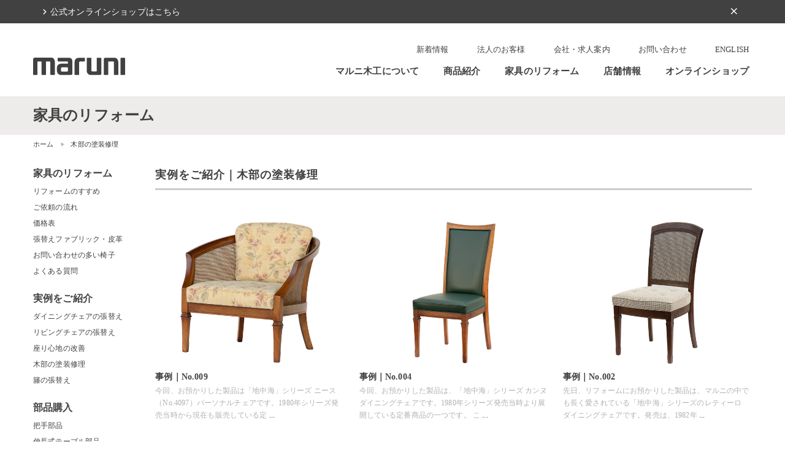

--- FILE ---
content_type: text/html; charset=UTF-8
request_url: https://www.maruni.com/jp/reform/reform_categories/wood_painting
body_size: 9647
content:
<!DOCTYPE html>
<html lang="ja">
<head>

<!-- Google Tag Manager -->
<script>(function(w,d,s,l,i){w[l]=w[l]||[];w[l].push({'gtm.start':
new Date().getTime(),event:'gtm.js'});var f=d.getElementsByTagName(s)[0],
j=d.createElement(s),dl=l!='dataLayer'?'&l='+l:'';j.async=true;j.src=
'https://www.googletagmanager.com/gtm.js?id='+i+dl;f.parentNode.insertBefore(j,f);
})(window,document,'script','dataLayer','GTM-T76X79QC');</script>
<!-- End Google Tag Manager -->

<!-- Google tag (gtag.js) -->
<script async src="https://www.googletagmanager.com/gtag/js?id=G-3L39N89RDJ"></script>
<script>
  window.dataLayer = window.dataLayer || [];
  function gtag(){dataLayer.push(arguments);}
  gtag('js', new Date());

  gtag('config', 'G-3L39N89RDJ');
  gtag('config', 'UA-42005993-1');
</script>

<!-- xbiz env -->
    
<meta charset="UTF-8" />
<meta name="viewport" content="width=device-width,initial-scale=1">
<meta name="format-detection" content="telephone=no, email=no, address=no">

<meta name='robots' content='index, follow, max-image-preview:large, max-snippet:-1, max-video-preview:-1' />

	<!-- This site is optimized with the Yoast SEO plugin v21.8.1 - https://yoast.com/wordpress/plugins/seo/ -->
	<title>木部の塗装修理 一覧 - マルニ木工 公式サイト - Maruni</title>
	<meta property="og:locale" content="ja_JP" />
	<meta property="og:type" content="article" />
	<meta property="og:title" content="木部の塗装修理 一覧 - マルニ木工 公式サイト - Maruni" />
	<meta property="og:url" content="https://www.maruni.com/jp/reform/reform_categories/wood_painting" />
	<meta property="og:site_name" content="マルニ木工 公式サイト - Maruni" />
	<meta name="twitter:card" content="summary_large_image" />
	<meta name="twitter:site" content="@maruni_mokkou" />
	<script type="application/ld+json" class="yoast-schema-graph">{"@context":"https://schema.org","@graph":[{"@type":"CollectionPage","@id":"https://www.maruni.com/jp/reform/reform_categories/wood_painting","url":"https://www.maruni.com/jp/reform/reform_categories/wood_painting","name":"木部の塗装修理 一覧 - マルニ木工 公式サイト - Maruni","isPartOf":{"@id":"https://www.maruni.com/jp/#website"},"breadcrumb":{"@id":"https://www.maruni.com/jp/reform/reform_categories/wood_painting#breadcrumb"},"inLanguage":"ja"},{"@type":"BreadcrumbList","@id":"https://www.maruni.com/jp/reform/reform_categories/wood_painting#breadcrumb","itemListElement":[{"@type":"ListItem","position":1,"name":"ホーム","item":"https://www.maruni.com/jp"},{"@type":"ListItem","position":2,"name":"木部の塗装修理"}]},{"@type":"WebSite","@id":"https://www.maruni.com/jp/#website","url":"https://www.maruni.com/jp/","name":"マルニ木工 公式サイト - Maruni","description":"","alternateName":"株式会社マルニ木工","potentialAction":[{"@type":"SearchAction","target":{"@type":"EntryPoint","urlTemplate":"https://www.maruni.com/jp/?s={search_term_string}"},"query-input":"required name=search_term_string"}],"inLanguage":"ja"}]}</script>
	<!-- / Yoast SEO plugin. -->


<link rel='dns-prefetch' href='//cdnjs.cloudflare.com' />
<link rel='dns-prefetch' href='//use.typekit.net' />
<link rel='dns-prefetch' href='//fonts.googleapis.com' />
<link rel="alternate" type="application/rss+xml" title="マルニ木工 公式サイト - Maruni &raquo; 木部の塗装修理 リフォーム事例カテゴリー のフィード" href="https://www.maruni.com/jp/reform/reform_categories/wood_painting/feed" />
<link rel='stylesheet' id='wp-block-library-css' href='https://www.maruni.com/jp/wp-includes/css/dist/block-library/style.min.css?ver=6.4.7' type='text/css' media='all' />
<style id='classic-theme-styles-inline-css' type='text/css'>
/*! This file is auto-generated */
.wp-block-button__link{color:#fff;background-color:#32373c;border-radius:9999px;box-shadow:none;text-decoration:none;padding:calc(.667em + 2px) calc(1.333em + 2px);font-size:1.125em}.wp-block-file__button{background:#32373c;color:#fff;text-decoration:none}
</style>
<style id='global-styles-inline-css' type='text/css'>
body{--wp--preset--color--black: #000000;--wp--preset--color--cyan-bluish-gray: #abb8c3;--wp--preset--color--white: #ffffff;--wp--preset--color--pale-pink: #f78da7;--wp--preset--color--vivid-red: #cf2e2e;--wp--preset--color--luminous-vivid-orange: #ff6900;--wp--preset--color--luminous-vivid-amber: #fcb900;--wp--preset--color--light-green-cyan: #7bdcb5;--wp--preset--color--vivid-green-cyan: #00d084;--wp--preset--color--pale-cyan-blue: #8ed1fc;--wp--preset--color--vivid-cyan-blue: #0693e3;--wp--preset--color--vivid-purple: #9b51e0;--wp--preset--gradient--vivid-cyan-blue-to-vivid-purple: linear-gradient(135deg,rgba(6,147,227,1) 0%,rgb(155,81,224) 100%);--wp--preset--gradient--light-green-cyan-to-vivid-green-cyan: linear-gradient(135deg,rgb(122,220,180) 0%,rgb(0,208,130) 100%);--wp--preset--gradient--luminous-vivid-amber-to-luminous-vivid-orange: linear-gradient(135deg,rgba(252,185,0,1) 0%,rgba(255,105,0,1) 100%);--wp--preset--gradient--luminous-vivid-orange-to-vivid-red: linear-gradient(135deg,rgba(255,105,0,1) 0%,rgb(207,46,46) 100%);--wp--preset--gradient--very-light-gray-to-cyan-bluish-gray: linear-gradient(135deg,rgb(238,238,238) 0%,rgb(169,184,195) 100%);--wp--preset--gradient--cool-to-warm-spectrum: linear-gradient(135deg,rgb(74,234,220) 0%,rgb(151,120,209) 20%,rgb(207,42,186) 40%,rgb(238,44,130) 60%,rgb(251,105,98) 80%,rgb(254,248,76) 100%);--wp--preset--gradient--blush-light-purple: linear-gradient(135deg,rgb(255,206,236) 0%,rgb(152,150,240) 100%);--wp--preset--gradient--blush-bordeaux: linear-gradient(135deg,rgb(254,205,165) 0%,rgb(254,45,45) 50%,rgb(107,0,62) 100%);--wp--preset--gradient--luminous-dusk: linear-gradient(135deg,rgb(255,203,112) 0%,rgb(199,81,192) 50%,rgb(65,88,208) 100%);--wp--preset--gradient--pale-ocean: linear-gradient(135deg,rgb(255,245,203) 0%,rgb(182,227,212) 50%,rgb(51,167,181) 100%);--wp--preset--gradient--electric-grass: linear-gradient(135deg,rgb(202,248,128) 0%,rgb(113,206,126) 100%);--wp--preset--gradient--midnight: linear-gradient(135deg,rgb(2,3,129) 0%,rgb(40,116,252) 100%);--wp--preset--font-size--small: 13px;--wp--preset--font-size--medium: 20px;--wp--preset--font-size--large: 36px;--wp--preset--font-size--x-large: 42px;--wp--preset--spacing--20: 0.44rem;--wp--preset--spacing--30: 0.67rem;--wp--preset--spacing--40: 1rem;--wp--preset--spacing--50: 1.5rem;--wp--preset--spacing--60: 2.25rem;--wp--preset--spacing--70: 3.38rem;--wp--preset--spacing--80: 5.06rem;--wp--preset--shadow--natural: 6px 6px 9px rgba(0, 0, 0, 0.2);--wp--preset--shadow--deep: 12px 12px 50px rgba(0, 0, 0, 0.4);--wp--preset--shadow--sharp: 6px 6px 0px rgba(0, 0, 0, 0.2);--wp--preset--shadow--outlined: 6px 6px 0px -3px rgba(255, 255, 255, 1), 6px 6px rgba(0, 0, 0, 1);--wp--preset--shadow--crisp: 6px 6px 0px rgba(0, 0, 0, 1);}:where(.is-layout-flex){gap: 0.5em;}:where(.is-layout-grid){gap: 0.5em;}body .is-layout-flow > .alignleft{float: left;margin-inline-start: 0;margin-inline-end: 2em;}body .is-layout-flow > .alignright{float: right;margin-inline-start: 2em;margin-inline-end: 0;}body .is-layout-flow > .aligncenter{margin-left: auto !important;margin-right: auto !important;}body .is-layout-constrained > .alignleft{float: left;margin-inline-start: 0;margin-inline-end: 2em;}body .is-layout-constrained > .alignright{float: right;margin-inline-start: 2em;margin-inline-end: 0;}body .is-layout-constrained > .aligncenter{margin-left: auto !important;margin-right: auto !important;}body .is-layout-constrained > :where(:not(.alignleft):not(.alignright):not(.alignfull)){max-width: var(--wp--style--global--content-size);margin-left: auto !important;margin-right: auto !important;}body .is-layout-constrained > .alignwide{max-width: var(--wp--style--global--wide-size);}body .is-layout-flex{display: flex;}body .is-layout-flex{flex-wrap: wrap;align-items: center;}body .is-layout-flex > *{margin: 0;}body .is-layout-grid{display: grid;}body .is-layout-grid > *{margin: 0;}:where(.wp-block-columns.is-layout-flex){gap: 2em;}:where(.wp-block-columns.is-layout-grid){gap: 2em;}:where(.wp-block-post-template.is-layout-flex){gap: 1.25em;}:where(.wp-block-post-template.is-layout-grid){gap: 1.25em;}.has-black-color{color: var(--wp--preset--color--black) !important;}.has-cyan-bluish-gray-color{color: var(--wp--preset--color--cyan-bluish-gray) !important;}.has-white-color{color: var(--wp--preset--color--white) !important;}.has-pale-pink-color{color: var(--wp--preset--color--pale-pink) !important;}.has-vivid-red-color{color: var(--wp--preset--color--vivid-red) !important;}.has-luminous-vivid-orange-color{color: var(--wp--preset--color--luminous-vivid-orange) !important;}.has-luminous-vivid-amber-color{color: var(--wp--preset--color--luminous-vivid-amber) !important;}.has-light-green-cyan-color{color: var(--wp--preset--color--light-green-cyan) !important;}.has-vivid-green-cyan-color{color: var(--wp--preset--color--vivid-green-cyan) !important;}.has-pale-cyan-blue-color{color: var(--wp--preset--color--pale-cyan-blue) !important;}.has-vivid-cyan-blue-color{color: var(--wp--preset--color--vivid-cyan-blue) !important;}.has-vivid-purple-color{color: var(--wp--preset--color--vivid-purple) !important;}.has-black-background-color{background-color: var(--wp--preset--color--black) !important;}.has-cyan-bluish-gray-background-color{background-color: var(--wp--preset--color--cyan-bluish-gray) !important;}.has-white-background-color{background-color: var(--wp--preset--color--white) !important;}.has-pale-pink-background-color{background-color: var(--wp--preset--color--pale-pink) !important;}.has-vivid-red-background-color{background-color: var(--wp--preset--color--vivid-red) !important;}.has-luminous-vivid-orange-background-color{background-color: var(--wp--preset--color--luminous-vivid-orange) !important;}.has-luminous-vivid-amber-background-color{background-color: var(--wp--preset--color--luminous-vivid-amber) !important;}.has-light-green-cyan-background-color{background-color: var(--wp--preset--color--light-green-cyan) !important;}.has-vivid-green-cyan-background-color{background-color: var(--wp--preset--color--vivid-green-cyan) !important;}.has-pale-cyan-blue-background-color{background-color: var(--wp--preset--color--pale-cyan-blue) !important;}.has-vivid-cyan-blue-background-color{background-color: var(--wp--preset--color--vivid-cyan-blue) !important;}.has-vivid-purple-background-color{background-color: var(--wp--preset--color--vivid-purple) !important;}.has-black-border-color{border-color: var(--wp--preset--color--black) !important;}.has-cyan-bluish-gray-border-color{border-color: var(--wp--preset--color--cyan-bluish-gray) !important;}.has-white-border-color{border-color: var(--wp--preset--color--white) !important;}.has-pale-pink-border-color{border-color: var(--wp--preset--color--pale-pink) !important;}.has-vivid-red-border-color{border-color: var(--wp--preset--color--vivid-red) !important;}.has-luminous-vivid-orange-border-color{border-color: var(--wp--preset--color--luminous-vivid-orange) !important;}.has-luminous-vivid-amber-border-color{border-color: var(--wp--preset--color--luminous-vivid-amber) !important;}.has-light-green-cyan-border-color{border-color: var(--wp--preset--color--light-green-cyan) !important;}.has-vivid-green-cyan-border-color{border-color: var(--wp--preset--color--vivid-green-cyan) !important;}.has-pale-cyan-blue-border-color{border-color: var(--wp--preset--color--pale-cyan-blue) !important;}.has-vivid-cyan-blue-border-color{border-color: var(--wp--preset--color--vivid-cyan-blue) !important;}.has-vivid-purple-border-color{border-color: var(--wp--preset--color--vivid-purple) !important;}.has-vivid-cyan-blue-to-vivid-purple-gradient-background{background: var(--wp--preset--gradient--vivid-cyan-blue-to-vivid-purple) !important;}.has-light-green-cyan-to-vivid-green-cyan-gradient-background{background: var(--wp--preset--gradient--light-green-cyan-to-vivid-green-cyan) !important;}.has-luminous-vivid-amber-to-luminous-vivid-orange-gradient-background{background: var(--wp--preset--gradient--luminous-vivid-amber-to-luminous-vivid-orange) !important;}.has-luminous-vivid-orange-to-vivid-red-gradient-background{background: var(--wp--preset--gradient--luminous-vivid-orange-to-vivid-red) !important;}.has-very-light-gray-to-cyan-bluish-gray-gradient-background{background: var(--wp--preset--gradient--very-light-gray-to-cyan-bluish-gray) !important;}.has-cool-to-warm-spectrum-gradient-background{background: var(--wp--preset--gradient--cool-to-warm-spectrum) !important;}.has-blush-light-purple-gradient-background{background: var(--wp--preset--gradient--blush-light-purple) !important;}.has-blush-bordeaux-gradient-background{background: var(--wp--preset--gradient--blush-bordeaux) !important;}.has-luminous-dusk-gradient-background{background: var(--wp--preset--gradient--luminous-dusk) !important;}.has-pale-ocean-gradient-background{background: var(--wp--preset--gradient--pale-ocean) !important;}.has-electric-grass-gradient-background{background: var(--wp--preset--gradient--electric-grass) !important;}.has-midnight-gradient-background{background: var(--wp--preset--gradient--midnight) !important;}.has-small-font-size{font-size: var(--wp--preset--font-size--small) !important;}.has-medium-font-size{font-size: var(--wp--preset--font-size--medium) !important;}.has-large-font-size{font-size: var(--wp--preset--font-size--large) !important;}.has-x-large-font-size{font-size: var(--wp--preset--font-size--x-large) !important;}
.wp-block-navigation a:where(:not(.wp-element-button)){color: inherit;}
:where(.wp-block-post-template.is-layout-flex){gap: 1.25em;}:where(.wp-block-post-template.is-layout-grid){gap: 1.25em;}
:where(.wp-block-columns.is-layout-flex){gap: 2em;}:where(.wp-block-columns.is-layout-grid){gap: 2em;}
.wp-block-pullquote{font-size: 1.5em;line-height: 1.6;}
</style>
<link rel='stylesheet' id='wp-pagenavi-css' href='https://www.maruni.com/jp/wp-content/plugins/wp-pagenavi/pagenavi-css.css?ver=2.70' type='text/css' media='all' />
<link rel='stylesheet' id='my-style-css' href='https://www.maruni.com/jp/assets/style.css?ver=6.4.7' type='text/css' media='all' />
<link rel='stylesheet' id='webfont-css' href='//use.typekit.net/gjl3zem.css?ver=6.4.7' type='text/css' media='all' />
<link rel='stylesheet' id='google-material-icons-css' href='//fonts.googleapis.com/icon?family=Material+Icons&#038;ver=6.4.7' type='text/css' media='all' />
<link rel='stylesheet' id='swiper-css' href='https://www.maruni.com/jp/assets/css/swiper.min.css?ver=6.4.7' type='text/css' media='all' />
<link rel='stylesheet' id='block-css' href='https://www.maruni.com/jp/assets/css/block-style.css?ver=6.4.7' type='text/css' media='all' />
<link rel='stylesheet' id='shadowbox-css' href='https://www.maruni.com/jp/assets/css/shadowbox.css?ver=6.4.7' type='text/css' media='all' />
<link rel='stylesheet' id='scroll-hint-css' href='https://www.maruni.com/jp/assets/css/scroll-hint.css?ver=6.4.7' type='text/css' media='all' />
<link rel='stylesheet' id='app-css' href='https://www.maruni.com/jp/assets/css/styles.css?ver=1769768934' type='text/css' media='all' />
<link rel='stylesheet' id='print-css' href='https://www.maruni.com/jp/assets/css/print.css?ver=210702' type='text/css' media='print' />
<link rel='stylesheet' id='wp-members-css' href='https://www.maruni.com/jp/wp-content/plugins/wp-members/assets/css/forms/generic-no-float.min.css?ver=3.4.9.1' type='text/css' media='all' />
<script type="text/javascript" src="//cdnjs.cloudflare.com/ajax/libs/babel-polyfill/6.26.0/polyfill.min.js?ver=6.4.7" id="polifill_1-js"></script>
<script type="text/javascript" src="//cdnjs.cloudflare.com/ajax/libs/web-animations/2.3.1/web-animations.min.js?ver=6.4.7" id="polifill_3-js"></script>
<script type="text/javascript" src="https://www.maruni.com/jp/wp-includes/js/jquery/jquery.min.js?ver=3.7.1" id="jquery-core-js"></script>
<script type="text/javascript" src="https://www.maruni.com/jp/wp-includes/js/jquery/jquery-migrate.min.js?ver=3.4.1" id="jquery-migrate-js"></script>
<script type="text/javascript" src="https://www.maruni.com/jp/assets/js/swiper.min.js?ver=6.4.7" id="swiper-js-js"></script>
<script type="text/javascript" src="https://www.maruni.com/jp/assets/js/shadowbox.min.js?ver=6.4.7" id="shadowbox-js"></script>
<script type="text/javascript" src="//cdnjs.cloudflare.com/ajax/libs/jquery.inview/1.0.0/jquery.inview.js?ver=6.4.7" id="inview-js"></script>
<script type="text/javascript" src="https://www.maruni.com/jp/assets/js/jquery.rwdImageMaps.min.js?ver=6.4.7" id="rwdImageMaps-js"></script>
<script type="text/javascript" src="https://www.maruni.com/jp/assets/js/scroll-hint.min.js?ver=6.4.7" id="scroll-hint-js"></script>
<script type="text/javascript" src="https://www.maruni.com/jp/assets/js/app.js?ver=21.4.9" id="app-js"></script>
<link rel="shortcut icon" href=" https://www.maruni.com/jp/assets/favicon.ico" type="image/x-icon" />
</head>

    
<body class="archive tax-reform_categories term-wood_painting term-49">
    <!-- Google Tag Manager (noscript) -->
    <noscript><iframe src="https://www.googletagmanager.com/ns.html?id=GTM-T76X79QC" height="0" width="0" style="display:none;visibility:hidden"></iframe></noscript>
    <!-- End Google Tag Manager (noscript) -->
    
        <div id="top-notice">
        <div class="container">
            <div class="notice-wrapper">
                <i class="material-icons">chevron_right</i><a href="https://webshop.maruni.com/">公式オンラインショップはこちら</a><i id="top-notice-closebt" class="material-icons">clear</i>
            </div>
        </div>
    </div>
        
    <div id="wrap">
        <div id="main">
            <div class="menu-overlay"></div>
<header>
    <div class="container is-fluid">
        <div class="columns is-flex flex-end">
            <div class="brand column is-one-fifth-desktop is-half-touch">
                <h1 class="title"><a href="https://www.maruni.com/jp"><img class="Logo" src="https://www.maruni.com/jp/assets/svg/logo.svg" width="150" height="29.4" alt="maruni"></a></h1>
            
            </div> <a role="button" aria-label="menu" aria-expanded="false" data-target="globalMenu" class="navbar-burger burger"><span aria-hidden="true"></span> <span aria-hidden="true"></span> <span
            aria-hidden="true"></span></a>
            <div id="globalMenu" class="headnavs column">
                <div class="columns">
                    <div class="mainnav accordions">
                        <div class="js-accordion">
                            <div class="js-accordion--header no-expand">
                                <div><a href="https://www.maruni.com/jp/company">マルニ木工について</a>
                                    <div class="pulldown-nav">
                                        <ul>
                                            <li><a href="https://www.maruni.com/jp/company">マルニ木工のあゆみ</a></li>
                                            <li><a href="https://www.maruni.com/jp/company/history">歴史</a></li>
                                        </ul>
                                    </div>
                                </div>
                            </div>
                        </div>
                        <div class="js-accordion">
                            <div class="js-accordion--header no-expand">
                                <div><a href="https://www.maruni.com/jp/products">商品紹介</a>
                                    <div class="pulldown-nav">
                                        <div class="columns">
                                            <div class="column">
                                                <h2><a href="https://www.maruni.com/jp/products">商品を探す</a></h2>
                                                <ul>
                                                    <li><a href="https://www.maruni.com/jp/items">シリーズから探す</a>
                                                        <ul>
                                                            <li><a href="https://www.maruni.com/jp/items#maruni-collection">MARUNI COLLECTION</a></li>
                                                            <li><a href="https://www.maruni.com/jp/items#tradition">Tradition</a></li>
                                                            <li><a href="https://www.maruni60.com/" target="_blank">MARUNI60</a></li>
                                                            <li><a href="https://www.maruni.com/jp/items#others">その他</a></li>
                                                            <li><a href="https://sauna.maruni.com/" target="_blank">maruni sauna</a></li>
                                                        </ul>
                                                    </li>
                                                    <li><a href="https://www.maruni.com/jp/products/category">カテゴリーから探す</a></li>
                                                    <li><a href="https://www.maruni.com/jp/designers">デザイナーから探す</a></li>
                                                </ul>
                                            </div>
                                            <div class="column">
                                                <h2><a href="https://www.maruni.com/jp/products#materials">素材を知る</a></h2>
                                                <ul>
                                                    <li><a href="https://www.maruni.com/jp/products/wood">木材</a></li>
                                                    <li><a href="https://www.maruni.com/jp/products/ceramic">セラミック</a></li>
                                                    <li><a href="https://www.maruni.com/jp/products/fabric">ファブリック・皮革</a></li>
                                                </ul>
                                                <h2><a href="https://www.maruni.com/jp/products#materials">商品を知る</a></h2>
                                                <ul>
                                                    <li><a href="https://www.maruni.com/jp/projects">納入事例</a></li>
                                                    <li><a href="https://www.maruni.com/jp/catalogue">カタログ</a></li>
                                                    <li><a href="https://www.maruni.com/jp/videos">動画</a></li>
                                                    <li><a href="https://www.maruni.com/jp/products/guarantee">保証と取り組み</a></li>
                                                    <li><a href="https://www.maruni.com/jp/qa">よくあるご質問</a></li>
                                                </ul>
                                            </div>
                                        </div>
                                    </div>
                                </div>
                            </div>
                        </div>
                        <div class="js-accordion">
                            <div class="js-accordion--header no-expand">
                                <div><a href="https://www.maruni.com/jp/reform">家具のリフォーム</a>
                                </div><!--<button class="js-accordion--toggler is-hidden-desktop"></button>-->
                            </div>
                        </div>
                        <div class="js-accordion">
                            <div class="js-accordion--header no-expand">
                                <div><a href="https://www.maruni.com/jp/shop">店舗情報</a>
                                    <div class="pulldown-nav">
                                        <!-- 
                                        <h2>オンラインショップ</h2>
                                        <ul>
                                            <li><a href="https://webshop.maruni.com/" target="onlineshop">maruni ONLINE SHOP</a></li>
                                        </ul>
                                         -->
                                        <h2><a href="https://www.maruni.com/jp/shop">ショップ</a></h2>
                                        <ul>
                                            <li><a href="https://www.maruni.com/jp/shop/tokyo">maruni tokyo</a></li>
                                            <li><a href="https://www.maruni.com/jp/shop/osaka">maruni osaka</a></li>
                                            <li><a href="https://www.maruni.com/jp/shop/hiroshima">maruni hiroshima</a></li>
                                            <li><a href="https://www.maruni.com/jp/shop/hatsukaichi">maruni hatsukaichi</a></li>
                                            <li><a href="https://www.maruni.com/jp/shop/fukuoka">maruni fukuoka by weeks</a></li>
                                        </ul>
                                        <h2><a href="https://www.maruni.com/jp/products/storelist_menu">各シリーズ展示店</a></h2>
                                    </div>
                                </div>
                            </div>
                        </div>
                        
                        <div class="js-accordion">
                            <div class="js-accordion--header no-expand">
                                <div><a href="https://webshop.maruni.com/?utm_source=www.maruni.com&utm_medium=referral&utm_campaign=global_nav" target="onlineshop">オンラインショップ</a>
                                </div>
                            </div>
                            <div class="js-accordion--target"></div>
                        </div>
                        
                        <!--
                        <div class="show-mobile-only js-accordion">
                            <div class="js-accordion--header no-expand">
                                <div><a href="https://www.maruni.com/jp/topics">新着情報</a></div>
                            </div>
                            <div class="js-accordion--target"></div>
                        </div>
                        
                        <div class="show-mobile-only js-accordion">
                            <div class="js-accordion--header no-expand">
                                <div><a href="https://www.maruni.com/jp/contract">法人のお客様</a>
                                </div><button class="js-accordion--toggler is-hidden-desktop"></button>
                            </div>
                            <div class="js-accordion--target">
                                <div class="js-accordion--body">
                                    <div></div>
                                </div>
                            </div>
                        </div>
                        
                        <div class="show-mobile-only js-accordion">
                            <div class="js-accordion--header no-expand">
                                <div><a href="https://www.maruni.com/jp/company">会社・求人案内</a>
                                </div><button class="js-accordion--toggler is-hidden-desktop"></button>
                            </div>
                            <div class="js-accordion--target">
                                <div class="js-accordion--body">
                                    <div></div>
                                </div>
                            </div>
                        </div>
                        <div class="show-mobile-only js-accordion">
                            <div class="js-accordion--header no-expand">
                                <div><a href="https://www.maruni.com/jp/contact">お問い合わせ</a></div>
                            </div>
                            <div class="js-accordion--target"></div>
                        </div>
                        <div class="show-mobile-only js-accordion">
                            <div class="js-accordion--header no-expand">
                                <div><a href="https://www.maruni.com/en/" target="_blank">ENGLISH</a></div>
                            </div>
                            <div class="js-accordion--target"></div>
                        </div>
                        -->
                    </div>
                    <ul class="subnav column">
                        <li><a href="https://www.maruni.com/jp/topics">新着情報</a></li>
                        <li><a href="https://www.maruni.com/jp/contract">法人のお客様</a></li>
                        <li><a href="https://www.maruni.com/jp/company">会社・求人案内</a></li>
                        <li><a href="https://www.maruni.com/jp/contact">お問い合わせ</a></li>
                        <li><a href="https://www.maruni.com/en/" target="_blank">ENGLISH</a></li>
                    </ul>
                </div>
                <div class="headnav-footer">
                    <ul class="snsnav hover-flash is-hidden-desktop">
                        <li><a href="https://www.instagram.com/maruni_jp/" title="Instagram" target="Instagram"><img src="https://www.maruni.com/jp/assets/svg/Instagram.svg" alt="Instagram"></a></li>
                        <li><a href="https://www.facebook.com/maruni.mokkou" title="Facebook" target="Facebook"><img src="https://www.maruni.com/jp/assets/svg/Facebook.svg" alt="Facebook"></a></li>
                        <li><a href="https://www.youtube.com/user/MARUNIOFFICIAL" title="YouTube" target="YouTube"><img src="https://www.maruni.com/jp/assets/svg/YouTube.svg" alt="YouTube"></a></li>
                        <li><a href="https://vimeo.com/maruni" title="Vimeo" target="Vimeo"><img src="https://www.maruni.com/jp/assets/svg/vimeo.svg" alt="Vimeo"></a></li>
                        <li><a href="https://x.com/maruni_mokkou" title="Twitter" target="Twitter"><img src="https://www.maruni.com/jp/assets/svg/x.svg" alt="X"></a></li>
                        <!-- <li><a href="https://www.pinterest.jp/maruniwoodindustry/" title="Pinterest" target="Pinterest"><img src="https://www.maruni.com/jp/assets/svg/pinterest.svg" alt="Pinterest"></a></li>
                        <li><a href="https://www.linkedin.com/company/maruni-wood-industry-inc/" title="linkedIn" target="linkedIn"><img src="https://www.maruni.com/jp/assets/svg/linkedin.svg" alt="linkedIn"></a></li> -->
                    </ul>
                </div>
            </div>
        </div>
    </div>
</header>            <div class="page-content"><div class="page-header">
    <div class="container is-clearfix">
        <h1>家具のリフォーム</h1>
    </div>
</div>

<div class="container">
    <div class="breadcrumb">
        <ul>
        <!-- Breadcrumb NavXT 7.2.0 -->
<li class="home"><a href="https://www.maruni.com/jp">ホーム</a></li><li class="is-active"><a href="#">木部の塗装修理</a></li>        </ul>
    </div>
    
    <div class="sp-show-menu"><a href="javascript:void(0)"><i class="material-icons">apps</i> メニューを表示</a></div>
    
    <div class="columns leftside-slidein-menu reverse-row-order">
        
        <div class="news-grid column">
            
            <div class="page-body">
                <h2 style="margin: 0">実例をご紹介｜木部の塗装修理</h2>
            </div>
            <div class="columns is-multiline is-primary">
                
                <!-- product list grid view -->
                                
                                <div class="news-box column is-one-third-desktop is-one-third-tablet is-full-mobile">
                    <a class="thumb-link" href="https://www.maruni.com/jp/reform/reform-2629.html" title="事例｜No.009">
                        <img src="https://www.maruni.com/jp/wp-content/uploads/2013/07/130527R1.jpg" />
                    </a>
<!--                    <div class="date">2013.7.31</div>
                                            <div class="categories">
                                                        <a href="https://www.maruni.com/jp/category/">リビングチェアの張替え</a>
                                                        <a href="https://www.maruni.com/jp/category/">木部の塗装修理</a>
                                                    </div>
                    -->
                    <span class="news-title"><a href="https://www.maruni.com/jp/reform/reform-2629.html" title="事例｜No.009">事例｜No.009</a></span>
                    <span class="excerpt"><p>今回、お預かりした製品は「地中海」シリーズ ニース（No.4097）パーソナルチェアです。1980年シリーズ発売当時から現在も販売している定 <a href="https://www.maruni.com/jp/reform/reform-2629.html" class="more-link">...</a></p>
</span>
                </div>
                                                
                                <div class="news-box column is-one-third-desktop is-one-third-tablet is-full-mobile">
                    <a class="thumb-link" href="https://www.maruni.com/jp/reform/reform-2478.html" title="事例｜No.004">
                        <img src="https://www.maruni.com/jp/wp-content/uploads/2013/07/110907R.jpg" />
                    </a>
<!--                    <div class="date">2013.7.11</div>
                                            <div class="categories">
                                                        <a href="https://www.maruni.com/jp/category/">ダイニングチェアの張替え</a>
                                                        <a href="https://www.maruni.com/jp/category/">木部の塗装修理</a>
                                                    </div>
                    -->
                    <span class="news-title"><a href="https://www.maruni.com/jp/reform/reform-2478.html" title="事例｜No.004">事例｜No.004</a></span>
                    <span class="excerpt"><p>今回、お預かりした製品は、「地中海」シリーズ カンヌダイニングチェアです。1980年シリーズ発売当時より展開している定番商品の一つです。 こ <a href="https://www.maruni.com/jp/reform/reform-2478.html" class="more-link">...</a></p>
</span>
                </div>
                                                
                                <div class="news-box column is-one-third-desktop is-one-third-tablet is-full-mobile">
                    <a class="thumb-link" href="https://www.maruni.com/jp/reform/reform-2204.html" title="事例｜No.002">
                        <img src="https://www.maruni.com/jp/wp-content/uploads/2013/06/110926R.jpg" />
                    </a>
<!--                    <div class="date">2013.6.24</div>
                                            <div class="categories">
                                                        <a href="https://www.maruni.com/jp/category/">木部の塗装修理</a>
                                                        <a href="https://www.maruni.com/jp/category/">籐の張替え</a>
                                                    </div>
                    -->
                    <span class="news-title"><a href="https://www.maruni.com/jp/reform/reform-2204.html" title="事例｜No.002">事例｜No.002</a></span>
                    <span class="excerpt"><p>先日、リフォームにお預かりした製品は、マルニの中でも長く愛されている「地中海」シリーズのレティーロ　ダイニングチェアです。発売は、1982年 <a href="https://www.maruni.com/jp/reform/reform-2204.html" class="more-link">...</a></p>
</span>
                </div>
                                                            </div>
            
            <div class="pagenavi-wrapper"></div>
            
            
            <div class="loader-wrapper">
                <div class="spinloader"><div></div></div>
            </div>
            
        </div>
        <div id="content-left-nav" class="column is-2">
            <h2><a href="https://www.maruni.com/jp/reform">家具のリフォーム</a></h2>
<ul>
    <li><a href="https://www.maruni.com/jp/reform">リフォームのすすめ</a></li>
    <li><a href="https://www.maruni.com/jp/reform/reform-flow">ご依頼の流れ</a></li>
    <li><a href="https://www.maruni.com/jp/reform/reform-price">価格表</a></li>
    <li><a href="https://www.maruni.com/jp/products/fabric?series=R">張替えファブリック・皮革</a></li>
    <li><a href="https://www.maruni.com/jp/reform/popular-chairs">お問い合わせの多い椅子</a></li>
    <li><a href="https://www.maruni.com/jp/qa">よくある質問</a></li>
</ul>
<h2>実例をご紹介</h2>
<ul>
    	<li class="cat-item cat-item-46"><a href="https://www.maruni.com/jp/reform/reform_categories/dining_chair_recover">ダイニングチェアの張替え</a>
</li>
	<li class="cat-item cat-item-47"><a href="https://www.maruni.com/jp/reform/reform_categories/living_chair_recover">リビングチェアの張替え</a>
</li>
	<li class="cat-item cat-item-50"><a href="https://www.maruni.com/jp/reform/reform_categories/seat_comfort">座り心地の改善</a>
</li>
	<li class="cat-item cat-item-49 current-cat"><a aria-current="page" href="https://www.maruni.com/jp/reform/reform_categories/wood_painting">木部の塗装修理</a>
</li>
	<li class="cat-item cat-item-48"><a href="https://www.maruni.com/jp/reform/reform_categories/cane_recover">籐の張替え</a>
</li>
</ul>
<!--<h2><a href="https://webshop.maruni.com/c/category/classicparts" target="_blank">購入可能な部品一覧</a></h2>-->
<h2>部品購入</h2>
<ul>
    <li><a href="https://www.maruni.com/jp/qa/post-19449.html">把手部品</a></li>
    <li><a href="https://www.maruni.com/jp/qa/post-19180.html">伸長式テーブル部品</a></li>
</ul>
<h2>お問い合わせ</h2>
<ul>
    <li><a href="https://www.maruni.com/jp/reform#inq-tel">電話お問い合わせ</a></li>
    <li><a href="https://www.maruni.com/jp/contact/reform-family">【家庭用】家具のリフォームお問い合わせ</a></li>
    <li><a href="https://www.maruni.com/jp/contract/contract-reform">【業務用】家具のリフォーム</a></li>
    <li><a href="https://www.maruni.com/jp/contact/reform-estimates">【販売店】家具のリフォームお見積り</a></li>
</ul>
<h2 style="margin-bottom: 0"><a href="https://www.maruni.com/jp/blog">家具のリフォームブログ</a></h2>
<h2><a href="https://www.maruni.com/jp/videos/reform-video">家具のリフォーム動画</a></h2>
        </div>
    </div>
</div>
</div>
</div>
<footer>
    <div class="container">
        
        <div id="footnav" class="columns">
            <div class="column">
                <h2><a href="https://www.maruni.com/jp/company">マルニ木工について</a></h2>
                <ul>
                    <li>
                        <ul class="nopt">
                            <li><a href="https://www.maruni.com/jp/company">マルニ木工のあゆみ</a></li>
                            <li><a href="https://www.maruni.com/jp/company/history">歴史</a></li>
                        </ul>
                    </li>
                </ul>
            </div>
            <div class="column">
                <h2><a href="https://www.maruni.com/jp/products">商品検索</a></h2>
                <ul>
                    <li><a href="https://www.maruni.com/jp/items">シリーズから探す</a>
                        <ul>
                            <li><a href="https://www.maruni.com/jp/items#maruni-collection">MARUNI COLLECTION</a></li>
                            <li><a href="https://www.maruni.com/jp/items#tradition">Tradition</a></li>
                            <li><a href="https://www.maruni60.com/" target="_blank">MARUNI60</a></li>
                            <li><a href="https://www.maruni.com/jp/items#others">その他</a></li>
                            <li><a href="https://sauna.maruni.com/" target="_blank">maruni sauna</a></li>
                        </ul>
                    </li>
                    <li><a href="https://www.maruni.com/jp/products/category">カテゴリーから探す</a></li>
                    <li><a href="https://www.maruni.com/jp/designers">デザイナーから探す</a></li>
                </ul>
            </div>
            <div class="column">
                <h2><a href="https://www.maruni.com/jp/products#materials">素材を知る</a></h2>
                <ul>
                    <li><a href="https://www.maruni.com/jp/products/wood">木材</a></li>
                    <li><a href="https://www.maruni.com/jp/products/ceramic">セラミック</a></li>
                    <li><a href="https://www.maruni.com/jp/products/fabric">ファブリック・皮革</a></li>
                </ul>
            </div>
            <div class="column">
                <h2><a href="https://www.maruni.com/jp/products#products">商品を知る</a></h2>
                <ul>
                    <li><a href="https://www.maruni.com/jp/catalogue">カタログ</a></li>
                    <li><a href="https://www.maruni.com/jp/videos">動画</a></li>
                    <li><a href="https://www.maruni.com/jp/projects">納入事例</a></li>
                    <li><a href="https://www.maruni.com/jp/products/guarantee">保証と取り組み</a></li>
                    <li><a href="https://www.maruni.com/jp/qa">よくあるご質問</a></li>
                </ul>
            </div>
            <div class="column">
                <h2 class="no-opener"><a href="https://www.maruni.com/jp/reform">家具のリフォーム</a></h2>
                <h2><a href="https://www.maruni.com/jp/shop">店舗情報</a></h2>
                <ul>
                    <li>
                        <ul class="nopt">
                            <li><a href="https://www.maruni.com/jp/shop">ショップ</a></li>
                            <li><a href="https://www.maruni.com/jp/products/storelist_menu">各シリーズ展示店</a></li>
                        </ul>
                    </li>
                </ul>
                <h2><a href="https://webshop.maruni.com/?utm_source=www.maruni.com&utm_medium=referral&utm_campaign=footer_link" target="onlineshop">オンラインショップ</a></h2>
            </div>
            <div class="column">
                <h2 class="no-opener"><a href="https://www.maruni.com/jp/topics">新着情報</a></h2>
                <h2 class="no-opener"><a href="https://www.maruni.com/jp/contract">法人のお客様</a></h2>
                <h2 class="no-opener"><a href="https://www.maruni.com/jp/company">会社・求人案内</a></h2>
                <h2 class="no-opener"><a href="https://www.maruni.com/jp/contact">お問い合わせ</a></h2>
            </div>

        </div>
        
        
        
        <div id="infonav" class="columns reverse-row-order">
            <div class="column">
                <div class="sitelogo"><a href="https://www.maruni.com/jp"><img class="Logo" src="https://www.maruni.com/jp/assets/svg/logo.svg" width="150" height="29.4" alt="maruni"></a></div>
            </div>
            <div class="column">
                <ul class="snsnav">
                        <li><a href="https://www.instagram.com/maruni_jp/" title="Instagram" target="Instagram"><img src="https://www.maruni.com/jp/assets/svg/Instagram.svg" alt="Instagram"></a></li>
                        <li><a href="https://www.facebook.com/maruni.mokkou" title="Facebook" target="Facebook"><img src="https://www.maruni.com/jp/assets/svg/Facebook.svg" alt="Facebook"></a></li>
                        <li><a href="https://www.youtube.com/user/MARUNIOFFICIAL" title="YouTube" target="YouTube"><img src="https://www.maruni.com/jp/assets/svg/YouTube.svg" alt="YouTube"></a></li>
                        <li><a href="https://vimeo.com/maruni" title="Vimeo" target="Vimeo"><img src="https://www.maruni.com/jp/assets/svg/vimeo.svg" alt="Vimeo"></a></li>
                        <li><a href="https://x.com/maruni_mokkou" title="Twitter" target="Twitter"><img src="https://www.maruni.com/jp/assets/svg/x.svg" alt="X"></a></li>
                        <!-- <li><a href="https://www.pinterest.jp/maruniwoodindustry/" title="Pinterest" target="Pinterest"><img src="https://www.maruni.com/jp/assets/svg/pinterest.svg" alt="Pinterest"></a></li>
                        <li><a href="https://www.linkedin.com/company/maruni-wood-industry-inc/" title="linkedIn" target="linkedIn"><img src="https://www.maruni.com/jp/assets/svg/linkedin.svg" alt="linkedIn"></a></li> -->
                    </ul>
                </div>
            <div class="column">
                <ul class="subnav">
<!--                    <li><a href="https://www.maruni.com/jp/terms/">利用規約</a></li>-->
                    <li><a href="https://www.maruni.com/jp/privacy/">プライバシーポリシー</a></li>
                </ul>
                
                <p class="copyright">&copy; MARUNI WOOD INDUSTRY INC. All Rights Reserved.</p>
            </div>
        </div>
    </div>
</footer></div>
<!-- User Heat Tag -->
<script type="text/javascript">
(function(add, cla){window['UserHeatTag']=cla;window[cla]=window[cla]||function(){(window[cla].q=window[cla].q||[]).push(arguments)},window[cla].l=1*new Date();var ul=document.createElement('script');var tag = document.getElementsByTagName('script')[0];ul.async=1;ul.src=add;tag.parentNode.insertBefore(ul,tag);})('//uh.nakanohito.jp/uhj2/uh.js', '_uhtracker');_uhtracker({id:'uh3jYTbCMn'});
</script>
<!-- End User Heat Tag --><script type="text/javascript" id="products-js-extra">
/* <![CDATA[ */
var prest = {"ajax_url":"https:\/\/www.maruni.com\/jp\/wp-admin\/admin-ajax.php"};
/* ]]> */
</script>
<script type="text/javascript" src="https://www.maruni.com/jp/assets/js/products.js?ver=6.4.7" id="products-js"></script>

<script defer src='https://tag-plus-bucket-for-distribution.s3.ap-northeast-1.amazonaws.com/service/o93PG35ynGXlsNO9.js'></script>

</body>
</html>

--- FILE ---
content_type: text/css
request_url: https://www.maruni.com/jp/assets/style.css?ver=6.4.7
body_size: 7
content:
/*
Theme Name: Maruni JP 2021
Author: Nakamotohonten
License: GNU General Public License
License URI: https://www.gnu.org/licenses/gpl.html
*/

--- FILE ---
content_type: text/css
request_url: https://www.maruni.com/jp/assets/css/shadowbox.css?ver=6.4.7
body_size: 735
content:
#sb-title-inner,#sb-info-inner,#sb-loading-inner,div.sb-message{font-size: 12px;font-family:Arial,Helvetica,sans-serif;font-weight:200;color:#fff;}
#sb-container{position:fixed;margin:0;padding:0;top:0;left:0;z-index:999;text-align:left;visibility:hidden;display:none;}
#sb-overlay{position:relative;height:100%;width:100%;}
#sb-wrapper{position:absolute;visibility:hidden;width:100px;}
#sb-wrapper-inner{position:relative;border:1px solid #303030;overflow:hidden;height:100px;}
#sb-body{position:relative;height:100%;}
#sb-body-inner{position:absolute;height:100%;width:100%;}
#sb-player.html{height:100%;overflow:auto;}
#sb-body img{border:none;}
#sb-loading{position:relative;height:100%;}
#sb-loading-inner{position:absolute;font-size:12px;line-height:24px;height:24px;top:50%;margin-top:-12px;width:100%;text-align:center;}
#sb-loading-inner span{background:url(../images/common/shadowbox/loading.gif) no-repeat;padding-left:34px;display:inline-block;}
#sb-body,#sb-loading{background-color:#060606;}
#sb-title,#sb-info{position:relative;margin:0;padding:0;overflow:hidden;}
#sb-title,#sb-title-inner{height:26px;line-height:26px;}
#sb-title-inner{font-size:12px;}
#sb-info,#sb-info-inner{height:20px;line-height:20px;}
#sb-info-inner{font-size:12px;}
#sb-nav{float:right;height:20px;padding:2px 0;width:45%;}
#sb-nav a{display:block;float:right;height:20px;width:16px;margin-left:3px;cursor:pointer;background-repeat:no-repeat;}
#sb-nav-close{background-image:url(../images/common/shadowbox/close.png);}
#sb-nav-next{background-image:url(../images/common/shadowbox/next.png);}
#sb-nav-previous{background-image:url(../images/common/shadowbox/previous.png);}
#sb-nav-play{background-image:url(../images/common/shadowbox/play.png);}
#sb-nav-pause{background-image:url(../images/common/shadowbox/pause.png);}
#sb-counter{float:left;width:45%;}
#sb-counter a{padding:0 4px 0 0;text-decoration:none;cursor:pointer;color:#fff;}
#sb-counter a.sb-counter-current{text-decoration:underline;}
div.sb-message{font-size:11px;padding:10px;text-align:center;}
div.sb-message a:link,div.sb-message a:visited{color:#fff;text-decoration:underline;}

@media only screen and (device-width: 320px) { 
	#sb-container{position:absolute;}
    #sb-overlay {height: 117%;} 
} 
@media only screen and (device-width: 320px) and (orientation: landscape) { 
    #sb-overlay {height: 129%;} 
}

--- FILE ---
content_type: text/css
request_url: https://www.maruni.com/jp/assets/css/print.css?ver=210702
body_size: 802
content:
/* CSS Document */
body {
  -webkit-print-color-adjust: exact;
  font-size: 12px;
}

.container {
  padding-left: 0 !important;
  padding-right: 0 !important;
}

#top-notice,
#globalMenu,
.navbar-burger,
.page-header .pagenavi {
  display: none;
}

header.menu-fixed {
  position: relative !important;
}

header.menu-fixed.menu-hide {
  transform: translateY(0%);
}

#wrap {
  padding-top: 0 !important;
}

.visual .swiper-slide {
  background-size: auto 100% !important;
  background-position: left top;
}

#home-video,
#home-series,
footer {
  padding: 35px !important;
}

.page-header {
  padding: 5px 10px;
}

.products-grid .product-box {
  width: 25%;
}

.fabric-box .material-fabric-list li {
  width: 25%;
}
.fabric-box .material-fabric-list li img {
  width: 100%;
  height: auto;
}

.columns {
  margin-top: 0;
}

.columns:last-child {
  margin-bottom: 1px;
}

.column.is-half, .column.is-half-tablet {
  width: 25%;
}

body.partner .column.is-half, body.partner .column.is-half-tablet,
.single-product .column.is-half,
.single-product .column.is-half-tablet {
  width: 50%;
}

.single-product .wp-block-columns,
.single-product .tabs-nav {
  display: none !important;
}
.single-product .wp-block-gallery {
  display: flex !important;
}
.single-product .tab-contents,
.single-product .bscontent_c {
  display: block !important;
}

#britannia_stories, #mediterranean_order {
  display: block !important;
}

footer .snsnav {
  display: none;
}

.tabs {
  display: none;
}

.tab-content {
  display: block !important;
  opacity: 1 !important;
}

.js-accordion--target {
  max-height: 2500px !important;
}

.dealer-box .columns {
  display: block;
}
.dealer-box .column {
  width: 100% !important;
  padding-top: 0 !important;
}

.page-body h2 {
  font-size: 14px;
}
.page-body h3 {
  font-size: 13px;
}
.page-body p, .page-body ul {
  font-size: 1em;
}

.news-grid .news-box .news-title {
  font-size: 1em;
}

.banner-right-imaged .ph {
  height: 0;
  padding: 60% 0 0 0;
}
.banner-right-imaged .column {
  display: block;
}

.accordion .acitem {
  display: block !important;
}

.project-list .project-box h3 {
  font-size: 12px;
}

.project-list .project-box .meta {
  font-size: 10px;
}

.project-list .project-box .dlbt {
  display: none;
}

.news-single h3.single-title {
  font-size: 14px;
}

.news-single .news-body,
.news-single .news-body table,
.news-single .single-meta {
  font-size: 1em;
}/*# sourceMappingURL=print.css.map */

--- FILE ---
content_type: image/svg+xml
request_url: https://www.maruni.com/jp/assets/svg/x.svg
body_size: 397
content:
<?xml version="1.0" encoding="UTF-8"?>
<svg id="_レイヤー_1" xmlns="http://www.w3.org/2000/svg" version="1.1" viewBox="0 0 39.9 39.9">
  <!-- Generator: Adobe Illustrator 29.8.3, SVG Export Plug-In . SVG Version: 2.1.1 Build 3)  -->
  <defs>
    <style>
      .st0 {
        fill: #fff;
      }
    </style>
  </defs>
  <path class="st0" d="M23.4,17.2l12.9-14.9h-3l-11.2,13L13.1,2.2H2.8l13.5,19.6-13.5,15.7h3l11.8-13.8,9.4,13.8h10.3l-14-20.4h0ZM19.2,22.1l-1.4-1.9L7,4.5h4.7l8.8,12.6,1.4,1.9,11.4,16.4h-4.7l-9.3-13.3h0Z"/>
</svg>

--- FILE ---
content_type: image/svg+xml
request_url: https://www.maruni.com/jp/assets/svg/vimeo.svg
body_size: 566
content:
<?xml version="1.0" encoding="utf-8"?>
<!-- Generator: Adobe Illustrator 24.0.2, SVG Export Plug-In . SVG Version: 6.00 Build 0)  -->
<svg version="1.1" id="レイヤー_1" xmlns="http://www.w3.org/2000/svg" xmlns:xlink="http://www.w3.org/1999/xlink" x="0px"
	 y="0px" viewBox="0 0 39.9 39.9" style="enable-background:new 0 0 39.9 39.9;" xml:space="preserve">
<style type="text/css">
	.st0{fill:#FFFFFF;}
</style>
<path class="st0" d="M39.9,35.91c0,2.2-1.79,3.99-3.99,3.99H3.99C1.79,39.9,0,38.11,0,35.91V3.99C0,1.79,1.79,0,3.99,0h31.92
	c2.2,0,3.99,1.79,3.99,3.99V35.91z M29.38,7.49c-4-0.13-6.7,2.13-8.12,6.77c0.73-0.31,1.44-0.47,2.13-0.47
	c1.47,0,2.11,0.82,1.94,2.47c-0.09,1-0.73,2.45-1.94,4.35c-1.21,1.91-2.12,2.86-2.72,2.86c-0.78,0-1.49-1.47-2.14-4.41
	c-0.22-0.86-0.61-3.06-1.17-6.61c-0.52-3.28-1.9-4.82-4.14-4.6c-0.95,0.09-2.38,0.95-4.27,2.59c-1.38,1.25-2.78,2.5-4.21,3.75
	l1.36,1.75c1.29-0.9,2.05-1.36,2.26-1.36c0.99,0,1.92,1.55,2.78,4.65c0.78,2.84,1.55,5.69,2.33,8.53c1.16,3.1,2.58,4.65,4.27,4.65
	c2.71,0,6.03-2.55,9.95-7.64c3.79-4.88,5.75-8.72,5.88-11.53C33.75,9.49,32.35,7.57,29.38,7.49z"/>
</svg>


--- FILE ---
content_type: image/svg+xml
request_url: https://www.maruni.com/jp/assets/svg/Instagram.svg
body_size: 890
content:
<?xml version="1.0" encoding="utf-8"?>
<!-- Generator: Adobe Illustrator 22.0.1, SVG Export Plug-In . SVG Version: 6.00 Build 0)  -->
<svg version="1.1" id="レイヤー_1" xmlns="http://www.w3.org/2000/svg" xmlns:xlink="http://www.w3.org/1999/xlink" x="0px"
	 y="0px" viewBox="0 0 39.9 39.9" style="enable-background:new 0 0 39.9 39.9;" xml:space="preserve">
<style type="text/css">
	.st0{fill:#FFFFFF;}
</style>
<g>
	<path class="st0" d="M39.8,11.7c-0.1-2.1-0.4-3.6-0.9-4.8c-0.5-1.3-1.2-2.4-2.3-3.5C35.4,2.2,34.3,1.6,33,1
		c-1.3-0.5-2.7-0.8-4.8-0.9C26,0,25.4,0,20,0c-5.4,0-6.1,0-8.2,0.1C9.6,0.2,8.2,0.6,6.9,1C5.6,1.6,4.5,2.2,3.3,3.3
		C2.2,4.5,1.6,5.6,1,6.9c-0.5,1.3-0.8,2.7-0.9,4.8C0,13.9,0,14.5,0,20c0,5.4,0,6.1,0.1,8.2C0.2,30.3,0.6,31.8,1,33
		c0.5,1.3,1.2,2.4,2.3,3.5c1.1,1.1,2.2,1.8,3.5,2.3c1.3,0.5,2.7,0.8,4.8,0.9c2.1,0.1,2.8,0.1,8.2,0.1c5.4,0,6.1,0,8.2-0.1
		c2.1-0.1,3.6-0.4,4.8-0.9c1.3-0.5,2.4-1.2,3.5-2.3c1.1-1.1,1.8-2.2,2.3-3.5c0.5-1.3,0.8-2.7,0.9-4.8c0.1-2.1,0.1-2.8,0.1-8.2
		C39.9,14.5,39.9,13.9,39.8,11.7z M36.2,28c-0.1,1.9-0.4,3-0.7,3.7c-0.4,0.9-0.8,1.6-1.5,2.3c-0.7,0.7-1.4,1.1-2.3,1.5
		C31,35.8,30,36.1,28,36.2c-2.1,0.1-2.7,0.1-8.1,0.1c-5.3,0-6,0-8.1-0.1c-1.9-0.1-3-0.4-3.7-0.7c-0.9-0.4-1.6-0.8-2.3-1.5
		c-0.7-0.7-1.1-1.4-1.5-2.3C4.1,31,3.8,30,3.7,28c-0.1-2.1-0.1-2.7-0.1-8.1c0-5.3,0-6,0.1-8.1c0.1-1.9,0.4-3,0.7-3.7
		c0.4-0.9,0.8-1.6,1.5-2.3c0.7-0.7,1.4-1.1,2.3-1.5c0.7-0.3,1.8-0.6,3.7-0.7C14,3.6,14.6,3.6,20,3.6c5.3,0,6,0,8.1,0.1
		c1.9,0.1,3,0.4,3.7,0.7c0.9,0.4,1.6,0.8,2.3,1.5c0.7,0.7,1.1,1.4,1.5,2.3c0.3,0.7,0.6,1.8,0.7,3.7c0.1,2.1,0.1,2.7,0.1,8.1
		C36.3,25.3,36.3,25.9,36.2,28z"/>
	<path class="st0" d="M20,9.7C14.3,9.7,9.7,14.3,9.7,20c0,5.7,4.6,10.2,10.2,10.2c5.7,0,10.2-4.6,10.2-10.2
		C30.2,14.3,25.6,9.7,20,9.7z M20,26.6c-3.7,0-6.7-3-6.7-6.7c0-3.7,3-6.7,6.7-6.7c3.7,0,6.6,3,6.6,6.7C26.6,23.6,23.6,26.6,20,26.6z
		"/>
	<path class="st0" d="M30.6,6.9c-1.3,0-2.4,1.1-2.4,2.4s1.1,2.4,2.4,2.4c1.3,0,2.4-1.1,2.4-2.4S31.9,6.9,30.6,6.9z"/>
</g>
</svg>


--- FILE ---
content_type: image/svg+xml
request_url: https://www.maruni.com/jp/assets/svg/logo.svg
body_size: 979
content:
<?xml version="1.0" encoding="utf-8"?>
<!-- Generator: Adobe Illustrator 22.0.1, SVG Export Plug-In . SVG Version: 6.00 Build 0)  -->
<svg version="1.1" id="レイヤー_1" xmlns="http://www.w3.org/2000/svg" xmlns:xlink="http://www.w3.org/1999/xlink" x="0px"
	 y="0px" viewBox="0 0 150 29.4" style="enable-background:new 0 0 150 29.4;" xml:space="preserve">
<style type="text/css">
	.st0{fill:#414141;}
</style>
<g>
	<path class="st0" d="M46.9,16.3c-1.1,0-1.4,0.7-1.4,1.3v4.5c0,0.5,0.5,1.2,1.4,1.2l8.6,0c0.4,0,1.2-0.4,1.2-1.2v-4.7
		c0-0.5-0.4-1.2-1.2-1.2H46.9z M58.6,0.2c3.9,0,5.4,3.1,5.4,6.2v20.3c0,1.2-0.7,2.5-2.6,2.5H44.6c-4.5-0.8-5.8-5.1-5.8-7.3v-5.1
		c0-3.9,2.9-6.8,8-6.7l9.9,0V7.8c0-0.7-0.3-1.5-1.3-1.5h-14c-0.8,0-1.3-0.3-1.3-1.1l0-4c0-0.6,0.3-1,1.1-1H58.6z"/>
	<path class="st0" d="M150,1.2v27.3c0,0.5-0.2,0.8-0.7,0.8c0,0-5.6,0-6,0c-0.4-0.1-0.6-0.3-0.7-0.8V1.1c0-0.4,0.4-0.8,0.8-0.8h5.7
		C149.7,0.3,150,0.6,150,1.2"/>
	<path class="st0" d="M133.2,0.2c3.2,0.2,5.5,3.1,5.7,7.3c0.1,3.6,0,20.6,0,21c0,0.5-0.1,0.8-0.6,0.8c-0.6,0-5.2,0-5.8,0
		c-0.5,0-0.7-0.2-0.7-0.8V7.9c0-1-0.5-1.6-1.5-1.6c-0.7,0-5.5,0-6.6,0c-0.9,0-1.3,0.2-1.3,1.1v21.2c0,0.5-0.3,0.7-0.7,0.7
		c0,0-4.9,0-5.6,0c-0.5,0-0.8-0.3-0.8-0.7c0-0.2,0-25.7,0-25.7c0-1.5,0.7-2.6,2.2-2.7H133.2z"/>
	<path class="st0" d="M111.3,1.2c0,1.6,0,24.6,0,25.2c-0.1,1.9-0.9,3-2.6,2.9H94.3c-3.8-0.1-6.9-3.3-6.9-7.3V1.3
		c0-0.6,0.4-1.1,0.9-1.1h5.8c0.7,0,0.9,0.5,0.9,1.1v20.1c0,0.9,0.5,1.7,1.8,1.7h5.6c0.9,0,1.3,0,1.3-0.9c0-0.1,0-19.7,0-20.9
		c0-0.5,0.2-1,0.8-1.1c0.8,0,5.4,0,6,0C110.9,0.2,111.3,0.9,111.3,1.2"/>
	<path class="st0" d="M84.5,1.7v3.2c0,0.8-0.5,1.5-1.4,1.5l-6.2,0c-1.2,0-1.9,0.9-1.9,1.8c0,0,0,19.5,0,20.4c0,0.4-0.2,0.9-1.1,0.8
		h-5.4c-0.7-0.1-0.9-0.4-0.9-0.8v-21c0-4.8,2.8-7.3,7.5-7.3h8.2C84.2,0.2,84.5,0.7,84.5,1.7"/>
	<path class="st0" d="M35.4,7.2v21.1c0,0.6-0.2,0.9-0.8,0.9H29c-0.6,0-0.8-0.2-0.9-0.9V8.1c0.1-0.7-0.6-1.8-1.6-1.8c-1,0-3,0-4.8,0
		c-0.7,0-0.6,0.9-0.7,1.2l0,20.8c0,0.8-0.6,1-1.1,1h-5c-0.9-0.1-1.1-0.5-1.1-1.3V7.5c-0.1-0.7-0.2-1.2-1-1.2H8.1c-0.7,0-1,0.4-1,1.1
		v20.8c0,0.7-0.6,1.1-1.1,1.1H1c-0.5,0-1-0.4-1-1V2.8C0,1.2,1.1,0,2.6,0c6-0.1,26.8,0,27.5,0C33,0,35.4,3.3,35.4,7.2"/>
</g>
</svg>


--- FILE ---
content_type: application/javascript
request_url: https://www.maruni.com/jp/assets/js/app.js?ver=21.4.9
body_size: 3369
content:
let scrollY = 0;
let beforeScrollY = 0; //直前の値
let headerHeight = 0;
let isMenuActive = false;

jQuery.fn.closestOpposite = function (selector) {
  // 直近の子要素を取得
  var children = this.children();
  if (children.length === 0) return jQuery();
  if (this.filter(selector).length) {
    return this.filter(selector);
  }
  return children.closestOpposite(selector);
};

function handleScroll() {

  if (window.pageYOffset !== undefined) {
    scrollY = window.pageYOffset;
  } else {
    scrollY = document.documentElement.scrollTop;
  }
  if (scrollY > headerHeight) {
    // this.$emit('addMenuFixed', headerHeight);
    document.getElementsByTagName("header")[0].classList.add("menu-fixed", "menu-show");
    document.getElementById("wrap").style.paddingTop = document.getElementsByTagName("header")[0].clientHeight + "px";
  } else {
    //if (scrollY <= 0) {
    // this.$emit('removeMenuFixed');
    document.getElementsByTagName("header")[0].classList.remove("menu-fixed", "menu-show");
    document.getElementById("wrap").style.paddingTop = 0;
  }

  if (scrollY >= beforeScrollY) {
    if (scrollY > headerHeight) {
      document.getElementsByTagName("header")[0].classList.add("menu-hide");
      document.getElementsByTagName("header")[0].classList.remove("menu-show");
    }
  } else {
    document.getElementsByTagName("header")[0].classList.add("menu-show");
    document.getElementsByTagName("header")[0].classList.remove("menu-hide");
  }
  beforeScrollY = scrollY;
}

function matchHeight() {
  //headerHeight = document.getElementsByTagName("header")[0].clientHeight;
  headerHeight = document.getElementById("top-notice").offsetHeight;
}
function toggleMenu() {
  isMenuActive = !isMenuActive;
  jQuery(".menu-overlay, .navbar-burger, #globalMenu").toggleClass("is-active");
}
function accordionToggle() {
  jQuery(this).toggleClass("_state-open");
  jQuery(this)
    .parent()
    .parent()
    //.find(".js-accordion--target")
    .closestOpposite(".js-accordion--target")
    .toggleClass("_state-open");
}
function accordionToggleByHeader() {
  jQuery(this).find('.js-accordion--toggler').toggleClass("_state-open");
  jQuery(this)
    .parent()
    .closestOpposite(".js-accordion--target")
    .toggleClass("_state-open");
}
function accordionOpenByHover() {
  if (!jQuery(this).hasClass('no-expand')) {
    jQuery(".js-accordion--target").removeClass("_state-open");
    if (!jQuery('body').hasClass('partner')) {
      jQuery("header").addClass("_state-open");
      jQuery(this)
        .parent()
        .closestOpposite(".js-accordion--target")
        .toggleClass("_state-open");
    }
  }
}

function swiperInit() {
  const swiper = new Swiper(".visual .swiper-container", {
    spaceBetween: 0,
    effect: "fade",
    loop: true,
    speed: 2000,
    autoplay: {
      delay: 5000
    },
    pagination: {
      el: ".swiper-pagination",
      type: "bullets",
      clickable: true
    },
    navigation: {
      nextEl: ".swiper-button-next",
      prevEl: ".swiper-button-prev"
    },
    on: {
      init: function () {
        // console.log("swiper instance initialized.");
      },
      slideChange: function () {
        // console.log("slide changed --- " + this.activeIndex);
      }
    }
  });
  const swiperHomeIntro = new Swiper("#home-intro-slides .swiper-container", {
    spaceBetween: 20,
    loop: true,
    speed: 2000,
    slidesPerView: 1.5,
    centeredSlides: true,
    autoplay: {
      delay: 5000
    },
    pagination: {
      el: ".intro-swiper-pagination",
      type: "bullets",
      clickable: true
    },
    breakpoints: {
      450: {
        slidesPerView: 2,
        centeredSlides: false,
      },
      768: {
        slidesPerView: 3,
        centeredSlides: false,
      },
    },
    on: {
      init: function () {
        // console.log("swiper instance initialized.");
      },
      slideChange: function () {
        // console.log("slide changed --- " + this.activeIndex);
      }
    }
  });

  window.addEventListener("scroll", handleScroll);
  window.addEventListener("resize", matchHeight);
  matchHeight();
  // console.log('headerObj:' + document.getElementsByTagName('header')[0]);
  // console.log('header:' + headerHeight);
  return swiper;
}


jQuery(function ($) {

  //single記事内にiframeがあったらwrap要素を追加
  $('.news-body iframe').each(function () {
    $(this).wrap('<div class="frame-wrapper">');
  });


  //top notice
  $('#top-notice-closebt').on("click", function () {
    $('#top-notice').hide();
    $.post('/maruni/jp/ses-tnc.php', { 'top-notice-checked': 1 });
  });

  $(".navbar-burger, .menu-overlay").on("click", toggleMenu);
  $(".js-accordion--toggler").on("click", accordionToggle);
  $(".single-product .js-accordion--header").on("click", accordionToggleByHeader);
  $(".single-product .js-accordion--header .js-accordion--toggler").on("click", function () { return false });

  $(".mainnav .js-accordion--header").on("mouseenter", accordionOpenByHover);
  $("header").on("mouseleave", function () {
    jQuery(".js-accordion--target").removeClass("_state-open");
    jQuery(this).removeClass("_state-open");
  });

  const swiper = swiperInit();
  //swiper.autoplay.start();

  const deviceAgent = navigator.userAgent.toLowerCase();
  if (deviceAgent.match(/(iphone|ipod|ipad)/)) {
    $("html").addClass("ios");
    $("html").addClass("mobile");
  }
  if (navigator.userAgent.search("MSIE") >= 0) {
    $("html").addClass("ie");
  } else if (navigator.userAgent.search("Chrome") >= 0) {
    $("html").addClass("chrome");
  } else if (navigator.userAgent.search("Firefox") >= 0) {
    $("html").addClass("firefox");
  } else if (navigator.userAgent.search("Safari") >= 0 && navigator.userAgent.search("Chrome") < 0) {
    $("html").addClass("safari");
  } else if (navigator.userAgent.search("Opera") >= 0) {
    $("html").addClass("opera");
  }

  //ahadowbox
  if ((navigator.userAgent.indexOf('iPhone') > 0 &&
    navigator.userAgent.indexOf('iPad') == -1) ||
    navigator.userAgent.indexOf('iPod') > 0 ||
    navigator.userAgent.indexOf('Android') > 0) {
    Shadowbox.init({
      resizeDuration: 0.7,
      overlayOpacity: 0.88,
      onFinish: function () {
        $('#sb-container').css({
          height: $(document).height(),
          position: 'absolute'
        });
        $(document).scrollTop(0);
      },
      onChange: function () {
        $('#sb-container').css({
          height: $(window).height(),
          position: 'fixed'
        });
      }
    });
  } else {
    Shadowbox.init({
      resizeDuration: 0.7,
      overlayOpacity: 0.88
    });
  }

  //oncontextmenu false
  $('img, a').on('contextmenu', function () {
    return false;
  });

  //leftside slidein menu
  $('.sp-show-menu a').on('click', function () {
    $('.leftside-slidein-menu').toggleClass('is-active');
  });

  //inview
  $('.inview').on('inview', function (event, isInView) {
    if (isInView) $(this).addClass('is-inview');
  });

  //smooth scroll
  $('a:not(.noscroll)[href*="#"]').click(function () {
    //console.log('smooth scroll');
    const adjust = $('header').outerHeight(); // ヘッダーの高さを取得
    const speed = 500; // スクロールの速度(ms)
    const href = $(this).attr("href"); // アンカーの値取得
    //const target = $(href == "#" || href == "" ? 'html' : href); // 移動先を取得
    let target;
    if (href == "#" || href == "") {
      target = $('html');
    } else {
      //#以降の値を取得
      console.log(href.split('#')[1]);
      target = $('#' + href.split('#')[1]);
    }
    const position = target.offset().top - adjust; // 移動先を調整

    $('body,html').animate({ scrollTop: position }, speed, 'swing');
    return false;
  });

  //外部からのリンクをクリックしたときに、ヘッダーの高さを考慮してスクロールする
  if (location.hash) {
    const adjust = $('header').outerHeight(); // ヘッダーの高さを取得
    const target = $('#' + location.hash.split('#')[1]); // #以降の値を取得
    if (target.length) {
      const position = target.offset().top - adjust; // 移動先を調整
      $('body,html').animate({ scrollTop: position }, 0, 'swing');
    }
  }

  //responsive clickablemap
  $('img[usemap]').rwdImageMaps();

  //change wmap{
  $('map.dealer-wmap area').on('mouseenter', function () {
    const areaname = $(this).prop('class');
    $('#dealer-wmap-img').prop('src', 'https://www.maruni.com/en/assets/images/dealer/wmap_' + areaname + '.gif');
  });
  $('map.dealer-wmap area').on('mouseleave', function () {
    $('#dealer-wmap-img').prop('src', 'https://www.maruni.com/en/assets/images/dealer/wmap.gif');
  });
  $('map.dealer-wmap area').on('click', function (e) {
    e.preventDefault();
    $('.modal').removeClass('is-active');
    if ($(this).data('target')) {
      $('.modal#' + $(this).data('target')).addClass('is-active');
    }
    return false;
  });
  $('.modal-close, .modal-background').on('click', function () {
    $('.modal').removeClass('is-active');
  });

  $('footer #mapnav h2, footer #footnav h2:not(.no-opener)').on('click', function () { $(this).parent().toggleClass('is-active'); });


  //scroll hint
  new ScrollHint('.js-scrollable', {
    suggestiveShadow: true,
    i18n: {
      scrollable: 'スクロールできます'
    }
  });


  //hover accordion/storiespage
  $('.stories-article-wrap .stories-list li').each(function () {
    /*
    var $li = $(this);
    var timeoutId = null;
  
    $li.on('mouseenter', function(){
      clearTimeout(timeoutId);
      $li.find('.desc-box').stop(true,true).slideDown(300);
    });
    $li.on('mouseleave', function(){
      timeoutId = setTimeout(function(){
        $li.find('.desc-box').stop(true,true).slideUp(300);
      }, 120);
    });
    */
    $(this).hover(function () {
      //thisがis-currentでなければ
      if (!$(this).hasClass('active')) {
        $('.is-current').addClass('is-inactive');
        $('.desc-box').removeClass('is-active');
        $(this).find('.desc-box').addClass('is-active');
      }
    }, function () {
      $(this).find('.desc-box').removeClass('is-active');
      if (!$(this).hasClass('active')) {
        $('.is-current').removeClass('is-inactive');
        $(this).addClass('is-hidding');
        //0.5s後にis-hiddingを外す
        setTimeout(function () {
          $('.stories-article-wrap .stories-list li').removeClass('is-hidding');
        }, 500);
      }
    });
  });
});


--- FILE ---
content_type: application/javascript
request_url: https://www.maruni.com/jp/assets/js/products.js?ver=6.4.7
body_size: 2578
content:
// JavaScript Document
jQuery(function ($) {

    //get parameter 'share'
    const urlParams = new URLSearchParams(window.location.search);
    const shareParam = urlParams.get('share');
    if (shareParam == 'projects') {
        $('#top-notice').hide();
        $('header, footer').hide();
        $('.page-header').hide();
        $('.breadcrumb').hide();
        $('.sharebtn').hide();
        $('#content-left-nav').hide();
        $('.projects-single').css({ width: '100%', 'padding-top': '50px' });
    }


    // product一覧
    // チェック絞り込み・一括クリア
    window.onpageshow = function () {
        $('#content-left-nav input').prop('checked', false);
        $('#content-left-nav input.showall').prop('checked', true);
    }

    $('#content-left-nav input').on('change', changeSelection);

    $('#content-left-nav a.clearall').on('click', function () {
        $(this).parents('ul').find('input').prop('checked', false);
        changeSelection();
        return false;
    });

    // product 個別ページ
    // tab action
    $('ul.tabs li').on('click', function () {
        const target = $(this).data('target');
        $('.tab-content, ul.tabs li').removeClass('is-active');
        $(this).addClass('is-active');
        $('#' + target + '.tab-content').addClass('is-active');
    });
    // wood 初回にis-active
    const firstActiveWoodID = $('.mainimage img.is-active').prop('id');
    if (firstActiveWoodID != '') {
        $('.wood-series li[data-target=' + firstActiveWoodID + ']').addClass('is-active');
        $('.steel-series li[data-target=' + firstActiveWoodID + ']').addClass('is-active');
    }
    //page load時にsteel有効化
    const firstWoodID = $('.wood-series li.is-active').data('target');
    $('.steel-thumbnails ul#st' + firstWoodID).addClass('is-active');

    // gallery swiper
    const swiper = productSwiperInit();


    function changeSelection() {
        //console.log($(this));

        const target = $(this).parents('#content-left-nav').eq(0).data('target');
        //console.log(target);
        if ($(this).data('term') === 'all') {
            //allをクリックしたときは兄弟inputを全部disabledにして、自分のみenabledにする
            $(this).parents('ul').find('input').prop('checked', false);
            $(this).prop('checked', true);
        } else {
            //all以外ならallをdisabledにして、自分はtoggleする
            $(this).parents('ul').find('input.showall').prop('checked', false);
            //console.log($(this).prop('checked'));
            if ($(this).prop('checked')) {
                $(this).prop('checked', true);
            } else {
                $(this).prop('checked', false);
            }
        }
        //もしチェックが一つもなくなったらallをenabledにする
        if (!$(this).parents('ul').find('input:checked').length) $(this).parents('ul').find('input.showall').prop('checked', true);

        const concepts = $('.search-concept:checked');
        const series = $('.search-series:checked');
        const categories = $('.search-category:checked');
        let concept_list = [];
        let tax_series_list = [];
        let category_list = [];

        concepts.each(function () {
            if ($(this).data('term') != 'all') concept_list.push($(this).data('term'));
        });
        series.each(function () {
            if ($(this).data('term') != 'all') tax_series_list.push($(this).data('term'));
        });
        categories.each(function () {
            if ($(this).data('term') != 'all') category_list.push($(this).data('term'));
        });

        // console.log(concept_list, category_list);

        const run_ajax = function (concept_list, category_list, tax_series_list) {

            let senddata = {};

            if (target == 'product') {
                senddata.action = 'callrest';
                if (concept_list.length) senddata.concept = concept_list;
                if (category_list.length) senddata.category = category_list;
            }
            if (target == 'project') {
                senddata.action = 'callpjrest';
                if (concept_list.length) senddata.concept = concept_list;
                if (tax_series_list.length) senddata.tax_series = tax_series_list;
                if (category_list.length) senddata.category = category_list;
            }

            $.ajax({
                url: prest.ajax_url,
                type: 'POST',
                dataType: 'json',
                data: senddata,
                async: true,
                beforeSend: function (xhr) {
                    $('.products-grid .loader-wrapper').addClass('active');
                    $('.products-grid .columns').animate({ opacity: 0 }, 300);
                }
            })
                .done(function (data) {
                    //console.log(data);
                    $('.products-grid .columns')
                        .queue(function () {
                            $(this).empty();

                            let rescnt = 0;

                            if (data.res.length > 0) {
                                for (let item in data.res) {

                                    let post = data.res[item];
                                    let column;

                                    if (target == 'product') {
                                        column = $('<div class="column is-one-quarter-fullhd is-one-third-desktop is-half-tablet is-half-mobile product-box">');
                                        let atag = $('<a href="' + post.single_url + '">');
                                        let thumb = $('<span class="thumb" style="background-image: url(../img/pages/products/' + post.post_name + '/thumbnail.jpg)"></span>');
                                        let title = $('<span class="pd-title">' + post.title + '</span>');
                                        let cname = $('<span class="concept">' + post.concept + '</span>');
                                        atag.append(thumb);
                                        atag.append(title);
                                        atag.append(cname);
                                        column.hide().append(atag);
                                    }
                                    if (target == 'project') {

                                        if (!post.is_show_jp) continue;

                                        column = $('<div class="project-box column is-one-quarter-fullhd is-one-third-desktop is-half-tablet project-box">');
                                        let thumb = $('<img src="' + post.image + '"  title="' + post.title + '" alt="' + post.title + '">');
                                        let meta = $('<div class="meta is-clearfix">');
                                        let title = $('<h3>' + post.title + ' <span class="country">(' + post.country + ')</span></h3>');
                                        let scene = $('<span class="scene">' + post.concept + '</span>');
                                        let dlbt = $('<span class="dlbt"><a href="' + post.pdf + '"><i class="material-icons">save_alt</i> Download PDF</a></span>');

                                        meta.append(scene);
                                        if (post.in_page) {
                                            let url = post.url;
                                            let atag = $('<a href="' + url + '">');
                                            atag.append(thumb).append(meta).append(title);
                                            column.hide().append(atag);
                                        } else {
                                            meta.append(dlbt);
                                            column.hide().append(thumb).append(meta).append(title);
                                        }
                                    }

                                    $('.products-grid .columns').append(column);
                                    column.delay(20 * rescnt).fadeIn(300);
                                    rescnt++;
                                }
                            } else {
                                let column = '<div class="column no-result"><p>no item found.</p></div>';
                                $('.products-grid .columns').append(column);
                            }
                            $('.item-count .item-num').empty().html(rescnt);
                            $('.products-grid .loader-wrapper').removeClass('active');

                            $(this).dequeue();
                        })
                        .queue(function () {
                            $('.products-grid .loader-wrapper').removeClass('active');
                            $(this).dequeue();
                        })
                        .animate({ opacity: 1 }, 300);
                });
        };

        run_ajax(concept_list, category_list, tax_series_list);
    }
});

function productSwiperInit() {
    const swiper = new Swiper(".product-swiper-container", {
        spaceBetween: 5,
        slidesPerView: 4,
        loop: false,
        pagination: {
            el: ".swiper-pagination",
            type: "bullets",
            clickable: true
        },
        navigation: {
            nextEl: ".swiper-button-next",
            prevEl: ".swiper-button-prev"
        },
        breakpoints: {
            768: {
                slidesPerView: 8,
                spaceBetween: 10
            }
        }
    });
    return swiper;
}



--- FILE ---
content_type: image/svg+xml
request_url: https://www.maruni.com/jp/assets/svg/YouTube.svg
body_size: 617
content:
<?xml version="1.0" encoding="utf-8"?>
<!-- Generator: Adobe Illustrator 22.0.1, SVG Export Plug-In . SVG Version: 6.00 Build 0)  -->
<svg version="1.1" id="レイヤー_1" xmlns="http://www.w3.org/2000/svg" xmlns:xlink="http://www.w3.org/1999/xlink" x="0px"
	 y="0px" viewBox="0 0 39.9 39.9" style="enable-background:new 0 0 39.9 39.9;" xml:space="preserve">
<style type="text/css">
	.st0{fill:#FFFFFF;}
</style>
<path class="st0" d="M39.1,10.3c-0.5-1.7-1.8-3.1-3.5-3.6C32.4,5.9,20,5.9,20,5.9S7.5,5.9,4.4,6.7c-1.8,0.5-3.1,1.9-3.6,3.6
	C0,13.4,0,20,0,20s0,6.5,0.8,9.7c0.5,1.7,1.8,3.1,3.5,3.6C7.5,34,20,34,20,34s12.5,0,15.6-0.8c1.7-0.5,3.1-1.8,3.5-3.6
	c0.8-3.1,0.8-9.7,0.8-9.7S39.9,13.4,39.1,10.3 M15.9,25.9V14l10.4,5.9L15.9,25.9z"/>
</svg>
